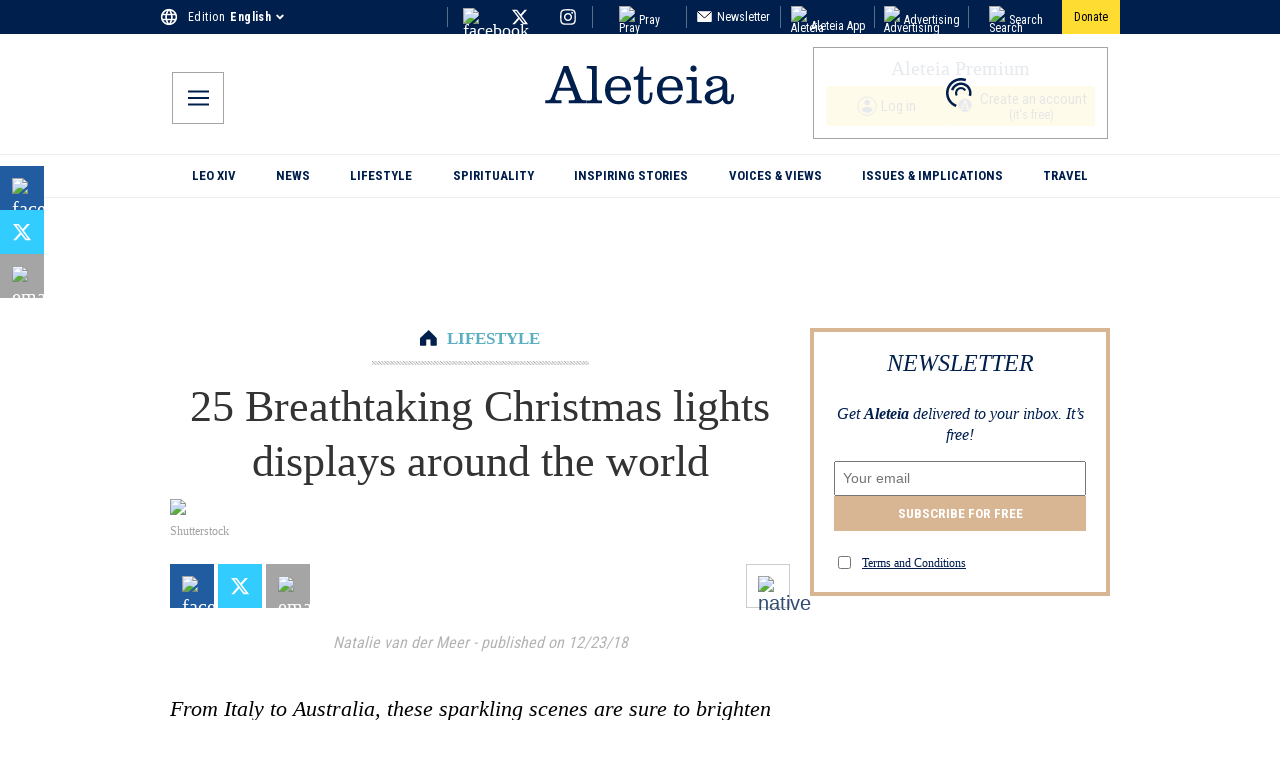

--- FILE ---
content_type: application/javascript; charset=utf-8
request_url: https://aleteia.org/_next/static/chunks/app/%5Blocale%5D/%5Byear%5D/%5Bmonth%5D/%5Bday%5D/%5Bslug%5D/layout-b68813e18f0f6a1f.js
body_size: 389
content:
(self.webpackChunk_N_E=self.webpackChunk_N_E||[]).push([[9900],{7080:e=>{e.exports={container:"MobileMenu_container__X24JH",button:"MobileMenu_button__s5n2L",sticky:"MobileMenu_sticky__WhQ7o",svg:"MobileMenu_svg__nDeTf"}},14352:e=>{e.exports={container:"TopRow_container__9oyGM",inner:"TopRow_inner__BAjyU",icon:"TopRow_icon__C1ZVf"}},14774:e=>{e.exports={container:"MainNav_container__T96E1",nav:"MainNav_nav__lvIzp",navItem:"MainNav_navItem__s2PuN",navItemLink:"MainNav_navItemLink__7GKiI",active:"MainNav_active__C4xXK"}},18955:(e,n,o)=>{"use strict";o.d(n,{c3:()=>_,kc:()=>r});var t=o(49436);function i(e,n){return(...e)=>{try{return n(...e)}catch{throw Error(void 0)}}}let _=i(0,t.c3),r=i(0,t.kc)},53480:(e,n,o)=>{Promise.resolve().then(o.bind(o,67242)),Promise.resolve().then(o.bind(o,50782)),Promise.resolve().then(o.bind(o,91200)),Promise.resolve().then(o.bind(o,70051)),Promise.resolve().then(o.t.bind(o,28528,23)),Promise.resolve().then(o.bind(o,95854)),Promise.resolve().then(o.t.bind(o,20032,23)),Promise.resolve().then(o.t.bind(o,7080,23)),Promise.resolve().then(o.bind(o,67692)),Promise.resolve().then(o.bind(o,44855)),Promise.resolve().then(o.t.bind(o,57648,23)),Promise.resolve().then(o.t.bind(o,80256,23)),Promise.resolve().then(o.bind(o,54751)),Promise.resolve().then(o.bind(o,9095)),Promise.resolve().then(o.t.bind(o,31256,23)),Promise.resolve().then(o.t.bind(o,71036,23)),Promise.resolve().then(o.t.bind(o,14774,23)),Promise.resolve().then(o.t.bind(o,75360,23)),Promise.resolve().then(o.t.bind(o,14352,23)),Promise.resolve().then(o.bind(o,46007)),Promise.resolve().then(o.bind(o,46592)),Promise.resolve().then(o.bind(o,29888)),Promise.resolve().then(o.bind(o,46022)),Promise.resolve().then(o.bind(o,73932)),Promise.resolve().then(o.bind(o,64707)),Promise.resolve().then(o.bind(o,3809))},57648:e=>{e.exports={container:"RightLinks_container__k6x_X",container_mobile_menu:"RightLinks_container_mobile_menu__B2APP",donate:"RightLinks_donate__4Tos6",right_icon:"RightLinks_right_icon__vDn52",right_icon_mobile_menu:"RightLinks_right_icon_mobile_menu__9hSwj"}},71036:e=>{e.exports={menu_overlay:"MenuModal_menu_overlay__tx8HV",close_button:"MenuModal_close_button__lOWG1",menu_wrapper:"MenuModal_menu_wrapper__wSB8v",menu_cont:"MenuModal_menu_cont__Auu_T",lang_cont:"MenuModal_lang_cont__OcSnH",icon:"MenuModal_icon__SAQDy"}},75360:e=>{e.exports={leftCta:"LeftCta_leftCta__0_gmO",iconLeftCta:"LeftCta_iconLeftCta__JRIIi"}},80256:e=>{e.exports={buttonStyles:"DonateButton_buttonStyles__ZgYXb"}}},e=>{e.O(0,[6190,8457,7387,1628,9135,3965,9436,3454,5251,2995,2530,2512,9208,5239,7969,6903,4605,8441,1255,7358],()=>e(e.s=53480)),_N_E=e.O()}]);

--- FILE ---
content_type: application/javascript; charset=utf-8
request_url: https://aleteia.org/_next/static/chunks/app/%5Blocale%5D/layout-5069908713b499b0.js
body_size: 10808
content:
(self.webpackChunk_N_E=self.webpackChunk_N_E||[]).push([[8450],{1268:(e,t,n)=>{"use strict";n.d(t,{A:()=>Q});var a=n(95155),l=n(67909),r=n(87299),i=n(50488),s=n.n(i),o=n(60547),c=n(75323),d=n.n(c),u=n(33571),p=n(16405);let g=e=>e.replace(/data-lazy-src/g,"src");var m=n(87852),f=n(66235),h=n.n(f),_=n(71131),x=n.n(_),v=n(16987),b=n.n(v);function j(e){let{content:t}=e;return(0,a.jsx)(a.Fragment,{children:t&&(0,a.jsx)("h2",{className:b().heading,dangerouslySetInnerHTML:{__html:t}})})}var w=n(12130),y=n(40831),N=n.n(y),I=n(55732),k=n(51011),L=n.n(k),E=n(43899),T=n(77896),P=n(78737),A=n.n(P),C=n(59699),S=n.n(C),B=n(97957),O=n.n(B);let M=(0,l.default)(()=>Promise.all([n.e(8457),n.e(8362)]).then(n.bind(n,58362)),{loadableGenerated:{webpack:()=>[58362]},loading:()=>(0,a.jsx)(r.A,{})}),U=(0,l.default)(()=>Promise.all([n.e(8457),n.e(8553),n.e(56)]).then(n.bind(n,30056)),{loadableGenerated:{webpack:()=>[30056]},loading:()=>(0,a.jsx)(r.A,{})}),X=(0,l.default)(()=>Promise.all([n.e(8457),n.e(2530),n.e(5236)]).then(n.bind(n,5236)),{loadableGenerated:{webpack:()=>[5236]},loading:()=>(0,a.jsx)(r.A,{})}),R=(0,l.default)(()=>Promise.all([n.e(8457),n.e(2530),n.e(9208),n.e(2824)]).then(n.bind(n,52824)),{loadableGenerated:{webpack:()=>[52824]},loading:()=>(0,a.jsx)(r.A,{})}),G=(0,l.default)(()=>Promise.all([n.e(8457),n.e(2530),n.e(1976)]).then(n.bind(n,71976)),{loadableGenerated:{webpack:()=>[71976]},loading:()=>(0,a.jsx)(r.A,{})}),z=(0,l.default)(()=>Promise.all([n.e(8457),n.e(9208),n.e(7938)]).then(n.bind(n,97938)),{loadableGenerated:{webpack:()=>[97938]},loading:()=>(0,a.jsx)(r.A,{})}),D=(0,l.default)(()=>Promise.all([n.e(8457),n.e(5709)]).then(n.bind(n,45709)),{loadableGenerated:{webpack:()=>[45709]},loading:()=>(0,a.jsx)(r.A,{})}),F=(0,l.default)(()=>Promise.all([n.e(8457),n.e(2530),n.e(9208),n.e(8332)]).then(n.bind(n,78332)),{loadableGenerated:{webpack:()=>[78332]},loading:()=>(0,a.jsx)(r.A,{})}),H=(0,l.default)(()=>n.e(4080).then(n.bind(n,4080)),{loadableGenerated:{webpack:()=>[4080]},loading:()=>(0,a.jsx)(r.A,{})}),$=(0,l.default)(()=>n.e(8537).then(n.bind(n,28537)),{loadableGenerated:{webpack:()=>[28537]},loading:()=>(0,a.jsx)(r.A,{})}),W=(0,l.default)(()=>Promise.all([n.e(7969),n.e(3164)]).then(n.bind(n,63164)),{loadableGenerated:{webpack:()=>[63164]},loading:()=>(0,a.jsx)(r.A,{})}),Y=(0,l.default)(()=>Promise.all([n.e(8457),n.e(2292)]).then(n.bind(n,42292)),{loadableGenerated:{webpack:()=>[42292]},loading:()=>(0,a.jsx)(r.A,{})}),K=(0,l.default)(()=>Promise.all([n.e(9030),n.e(8457),n.e(2530),n.e(2036),n.e(2543),n.e(5129)]).then(n.bind(n,75129)),{loadableGenerated:{webpack:()=>[75129]},loading:()=>(0,a.jsx)(r.A,{})}),J=(0,l.default)(()=>Promise.all([n.e(8457),n.e(9030),n.e(2530),n.e(688),n.e(2036),n.e(2543),n.e(345)]).then(n.bind(n,345)),{loadableGenerated:{webpack:()=>[345]},loading:()=>(0,a.jsx)(r.A,{})}),V=(0,l.default)(()=>Promise.all([n.e(8457),n.e(2530),n.e(9208),n.e(2543),n.e(7434)]).then(n.bind(n,97434)),{loadableGenerated:{webpack:()=>[97434]},loading:()=>(0,a.jsx)(r.A,{})}),q=(0,l.default)(()=>n.e(7580).then(n.bind(n,97580)),{loadableGenerated:{webpack:()=>[97580]},loading:()=>(0,a.jsx)(r.A,{})}),Z=(0,l.default)(()=>Promise.all([n.e(5016),n.e(5680)]).then(n.bind(n,5680)),{loadableGenerated:{webpack:()=>[5680]},loading:()=>(0,a.jsx)(r.A,{})}),Q={"core/buttons":function(e){let{block:{innerBlocks:t,attributes:n,style:l}}=e,r=(0,o.L)(n,l);return r.display="flex",(0,a.jsx)("div",{"aria-label":"buttons block wrapper",style:r,className:d().buttons,children:(0,a.jsx)(u.A,{blocks:t||[]})})},"core/button":$,"core/cover":Y,"core/group":function(e){let{block:{attributes:t,innerHTML:n,innerBlocks:l,style:r}}=e,i=(0,o.L)(t,r),s=(0,o.o)(t);return(0,a.jsxs)("div",{style:i,className:x().group+" block-group "+((null==s?void 0:s.value)||""),children:[l&&l.length>0&&(0,a.jsx)(u.A,{blocks:l}),(!l||0===l.length)&&n&&(0,a.jsx)(m.default,{markup:n})]})},"core/classic-editor":function(e){let{block:{innerHTML:t}}=e,n=g(t||"");return(0,a.jsx)("div",{className:"classic-editor",children:(0,p.Ay)(n)})},"core/file":M,"core/heading":j,"core/embed":U,"core/columns":function(e){let{block:{attributes:t,innerHTML:n,innerBlocks:l,style:r}}=e,i=(0,o.L)(t,r),s=(0,o.o)(t);return(0,a.jsxs)("div",{style:i,className:h().columns+" wp-block-columns "+((null==s?void 0:s.value)||""),children:[l&&l.length>0&&(0,a.jsx)(u.A,{blocks:l}),(!l||0===l.length)&&n&&(0,a.jsx)(m.default,{markup:n})]})},"core/column":function(e){let{block:{attributes:t,innerHTML:n,innerBlocks:l,style:r}}=e,i=(0,o.L)(t,r),s=(0,o.o)(t);return(0,a.jsxs)("div",{style:i,className:h().column+" wp-block-column "+((null==s?void 0:s.value)||""),children:[l&&l.length>0&&(0,a.jsx)(u.A,{blocks:l}),(!l||0===l.length)&&n&&(0,a.jsx)(m.default,{markup:n})]})},"core/image":w.default,"core/list":function(e){let{block:t,...n}=e,{innerBlocks:l}=t;if(l)return n.ordered?(0,a.jsx)("ol",{reversed:n.reversed,start:n.start,children:(0,a.jsx)(u.A,{blocks:l})}):(0,a.jsx)("ul",{children:(0,a.jsx)(u.A,{blocks:l})})},"core/list-item":function(e){let{block:t}=e,{innerHTML:n=""}=t;return(0,a.jsx)("div",{dangerouslySetInnerHTML:{__html:n||""}})},"core/html":function(e){let{block:{innerHTML:t}}=e;return(0,a.jsx)(m.default,{markup:t||""})},"core/paragraph":function(e){let t,n,{block:{innerHTML:l,attributes:r,style:i}}=e,s=(0,o.L)(r,i),c=(0,o.o)(r),d="none"===s.textDecoration?L().isTextDecorationNone:"",u=null==r?void 0:r.find(e=>(null==e?void 0:e.name)==="style");if("string"==typeof(null==u?void 0:u.value)){let{elements:e}=JSON.parse(null==u?void 0:u.value);if(null==e?void 0:e.link){var p;let a=e.link.color,l=e.link[":hover"];t=(0,E.$x)(null==a?void 0:a.text),n=(0,E.$x)(null==l||null==(p=l.color)?void 0:p.text)}}let g=u?"wp-elements-"+(0,I.md5)(String(u.value)):"";return(0,a.jsxs)(a.Fragment,{children:[(t||n)&&(0,a.jsx)("style",{children:"\n          .".concat(g," a{\n            color: ").concat(t,";\n          }\n          .").concat(g," a:hover{\n            color: ").concat(n,";\n          }\n        ")}),(0,a.jsx)("div",{style:s,className:(null==c?void 0:c.value)+" "+d+" "+g||"",dangerouslySetInnerHTML:{__html:l||""}})]})},"core/quote":T.default,"core/separator":function(e){let{backgroundColor:t,className:n,style:l={}}=e,r=n||"";return t&&(l.height="1px",l.border="none"),"is-style-dots"===n&&(r=S().isStyleDots),(0,a.jsx)("hr",{style:l,className:r})},"core/shortcode":function(e){var t;let n=g((null==e||null==(t=e.block)?void 0:t.innerHTML)||"");return(0,a.jsx)(a.Fragment,{children:n&&(0,a.jsx)(m.default,{markup:n})})},"core/spacer":function(e){let{height:t}=e,n=(0,o.o)(e.block.attributes);return(0,a.jsx)("div",{className:(null==n?void 0:n.value)||"","aria-label":"block-spacer","aria-hidden":"true",style:{height:t||"100px"}})},"core/social-links":Z,"core/table":function(e){let{block:t,style:n}=e,{innerHTML:l}=t;return(0,a.jsx)("table",{style:n,cellPadding:0,cellSpacing:0,dangerouslySetInnerHTML:{__html:l||""}})},"aleteia/blockquote":function(e){return e.content?(0,a.jsx)("blockquote",{className:s().container,children:(0,a.jsx)("span",{className:s().text,children:(0,a.jsx)("p",{className:s().par,children:e.content})})}):null},"aleteia/donorbox":W,"aleteia/heading3":j,"aleteia/infoblock":function(e){let{content:t,title:n}=e;return(0,a.jsx)("div",{className:N().wrapper,children:(0,a.jsxs)("div",{className:N().text,children:[(0,a.jsx)("p",{className:N().title,children:n}),(0,a.jsx)("div",{dangerouslySetInnerHTML:{__html:t||""}})]})})},"aleteia/read-also":X,"aleteia/rich-list":function(e){let{index:t,text:n}=e;return""===t&&""===n?null:(0,a.jsxs)("h2",{className:A().wrapper,children:[t&&""!==t&&(0,a.jsx)("span",{className:A().span,children:t}),n&&""!==n&&(0,a.jsx)("strong",{className:A().strong,children:n})]})},"aleteia/sendgrid-subscribe":R,"aleteia/contact-form":G,"aleteia/slideshow":F,"aleteia/sharebar":z,"aleteia/prayer-corner":K,"aleteia/prayers-section":J,"aleteia/accordion":D,"aleteia/tag-corner":V,"aleteia/subtitle":function(e){let{subheading:t}=e;return""!==t?(0,a.jsx)("span",{"aria-label":"post subtitle",className:O().subheading,children:t}):null},"jetpack/pinterest":H,"aleteia/ios-only":q}},7995:(e,t,n)=>{"use strict";n.d(t,{default:()=>g});var a=n(95155),l=n(3472),r=n.n(l),i=n(12115),s=n(71697),o=n(40511),c=n(61056),d=n.n(c),u=n(1268),p=n(73682);function g(e){var t,n;let{data:l,slug:c}=e,g=(0,o.K)(),m=(0,o.C)(),{backdrop:f,closeBtn:h,iconClose:_,popupInner:x,popup:v}=d(),b="aleteia_popup_".concat(c),j=void 0!==m(b),[w,y]=(0,i.useState)(!j),N=null==l||null==(n=l.popupCampaign)||null==(t=n.aleteiaPopups)?void 0:t.nodes,[I,k]=(0,i.useState)();return((0,i.useEffect)(()=>{var e,t,n;k(null!=(n=null==(t=r()(N))||null==(e=t.contentBlocks)?void 0:e.blocks)?n:null)},[N]),I&&w)?m("lent2025")?null:(0,a.jsx)("div",{className:f,children:(0,a.jsx)("div",{className:v,children:(0,a.jsxs)("div",{className:x,children:[(0,a.jsx)("div",{"data-testid":"aleteia-popup-close-btn",className:h,onClick:()=>{g(b,"true",1),y(!1)},children:(0,a.jsx)(p.A,{className:_})}),(0,a.jsx)("div",{className:d().textWrapper,children:null==I?void 0:I.map((e,t)=>{if(!e||!e.name)return null;let n=(0,s.b)(e.attributes||[]),l=u.A[e.name];return l?(0,a.jsx)(i.Fragment,{children:(0,a.jsx)(l,{block:e,...n})},"block-".concat(t)):null})})]})})}):null}},12130:(e,t,n)=>{"use strict";n.d(t,{default:()=>c});var a=n(95155),l=n(73229),r=n(46007),i=n(60547),s=n(83777),o=n.n(s);function c(e){var t;let{src:n,alt:s,width:c,height:d,credits_link:u,credits_copyright:p,caption:g,block:m}=e,{attributes:f,style:h}=m,_=(0,i.L)(f,h,m.name),x=(0,i.o)(f),v=null==m||null==(t=m.innerHTML)?void 0:t.match(/<a\s+[^>]*href\s*=\s*['"]([^'"]+)['"][^>]*>/i),b=!!v&&v[1],j="false"===n||!Number(c)||!Number(d);if(j&&!(null==m?void 0:m.innerHTML))return null;if(j&&(null==m?void 0:m.innerHTML))return(0,a.jsx)("div",{className:(null==x?void 0:x.value)||o().imageCont,style:_,dangerouslySetInnerHTML:{__html:null==m?void 0:m.innerHTML}});let w=(0,a.jsx)(a.Fragment,{children:n&&(0,a.jsxs)("figure",{className:o().figure,children:[(0,a.jsx)(r.default,{fill:!c||!d,width:c,height:d,sizes:"",srcset:"",alt:s||"",src:n,className:o().image}),g&&"null"!==g&&(0,a.jsx)("figcaption",{"aria-label":g,className:o().figcaption,children:g}),(0,a.jsxs)("div",{className:o().copyright,children:[u&&(0,a.jsx)(l.N,{className:o().copyright_link,href:u,prefetch:!1,children:p}),!u&&p]})]})});return(0,a.jsx)("div",{className:(null==x?void 0:x.value)||o().imageCont,style:_,children:b?(0,a.jsx)(l.N,{href:b,children:w}):w})}},15859:()=>{},16987:e=>{e.exports={heading:"Heading_heading__PlVsb"}},18535:()=>{},32616:e=>{e.exports={common:"Preload_common__YAx3R",fallback:"Preload_fallback__v5MOF"}},33162:(e,t,n)=>{"use strict";n.d(t,{A:()=>l});var a=n(95155);n(12115);let l=e=>{let{className:t="",title:n=""}=e;return(0,a.jsxs)("svg",{className:t,version:"1.1",id:"L7",xmlns:"http://www.w3.org/2000/svg",x:"0px",y:"0px",viewBox:"0 0 100 100",enableBackground:"new 0 0 100 100",children:[(0,a.jsx)("title",{children:n}),(0,a.jsx)("path",{fill:"#001f4d",d:"M31.6,3.5C5.9,13.6-6.6,42.7,3.5,68.4c10.1,25.7,39.2,38.3,64.9,28.1l-3.1-7.9c-21.3,8.4-45.4-2-53.8-23.3 c-8.4-21.3,2-45.4,23.3-53.8L31.6,3.5z",children:(0,a.jsx)("animateTransform",{attributeName:"transform",attributeType:"XML",type:"rotate",dur:"2s",from:"0 50 50",to:"360 50 50",repeatCount:"indefinite"})}),(0,a.jsx)("path",{fill:"#001f4d",d:"M42.3,39.6c5.7-4.3,13.9-3.1,18.1,2.7c4.3,5.7,3.1,13.9-2.7,18.1l4.1,5.5c8.8-6.5,10.6-19,4.1-27.7 c-6.5-8.8-19-10.6-27.7-4.1L42.3,39.6z",children:(0,a.jsx)("animateTransform",{attributeName:"transform",attributeType:"XML",type:"rotate",dur:"1s",from:"0 50 50",to:"-360 50 50",repeatCount:"indefinite"})}),(0,a.jsx)("path",{fill:"#001f4d",d:"M82,35.7C74.1,18,53.4,10.1,35.7,18S10.1,46.6,18,64.3l7.6-3.4c-6-13.5,0-29.3,13.5-35.3s29.3,0,35.3,13.5 L82,35.7z",children:(0,a.jsx)("animateTransform",{attributeName:"transform",attributeType:"XML",type:"rotate",dur:"2s",from:"0 50 50",to:"360 50 50",repeatCount:"indefinite"})})]})}},33198:(e,t,n)=>{"use strict";n.d(t,{h:()=>_,A:()=>x});var a=n(95155),l=n(78411),r=n.n(l),i=n(12115),s=n(12553),o=n(19708),c=n(52078),d=n(43850);let u={apiKey:d._.NEXT_PUBLIC_FIREBASE_API_KEY,authDomain:"aleteia-subscriptions.firebaseapp.com",projectId:d._.NEXT_PUBLIC_FIREBASE_PROJECT},p=(0,c.Wp)(u),g=(0,o.aU)(p),m=(0,s.xI)(p);var f=n(95704);let h=(0,i.createContext)({}),_=e=>{let{children:t}=e,[n,l]=(0,i.useState)(null),[c,d]=(0,i.useState)(""),[u]=(0,i.useState)(!0),[p,_]=(0,i.useState)(!1);(0,i.useEffect)(()=>{let e=(0,s.hg)(m,async e=>{if(e){let{uid:t,email:n}=e,a=await (0,o.x7)((0,o.H9)(g,"users",t));l({uid:t,...await a.data(),idToken:(await (0,s.yx)(e)).token}),n&&d(n)}else l(null);_(!0)});return()=>e()},[]);let x=async e=>{try{let t=await (0,s.eJ)(m,e.email,e.password);if(!t)return{success:!1,details:{}};await (0,o.BN)((0,o.H9)(g,"users",t.user.uid),{...r()(e,"password")})}catch(e){throw e}},v=async(e,t)=>{try{await (0,o.BN)((0,o.H9)(g,"users",t),{...r()(e,"password","email")})}catch(e){throw e}},b=async e=>{try{await (0,s.J1)(m,e)}catch(e){throw e}},j=async e=>{try{return await (0,s.RE)(m,e)}catch(e){throw e}},w=async e=>{try{let t=s.IX.credential(e.email,e.password),{currentUser:n}=m;n&&(await (0,s.kZ)(n,t),await (0,s.f3)(n,e.new_password))}catch(e){throw e}},y=async e=>{let t=s.IX.credential(e.email,e.password);try{let{currentUser:n}=m;n&&(await (0,s.kZ)(n,t),await (0,s.Ww)(n,e.new_email))}catch(e){throw e}},N=async()=>(l(null),await (0,s.CI)(m)),I=async(e,t,n)=>{(0,s.R4)(m,e,n).then(()=>((0,s.x9)(m,t,n),!0)).catch(e=>Error("Error resetting password: "+e.message))};return(0,a.jsx)(h.Provider,{value:{user:n,email:c,hasFetched:p,register:x,update:v,updateUserPassword:w,updateUserEmail:y,resetPassword:I,login:(e,t)=>(0,s.x9)(m,e,t),logout:N,passwordUserReset:b,verifyPasswordCode:j},children:f.env.CI&&u?null:t})},x=()=>(0,i.useContext)(h)},33571:(e,t,n)=>{"use strict";n.d(t,{A:()=>s});var a=n(95155),l=n(12115),r=n(71697),i=n(1268);function s(e){let{blocks:t}=e;if(!t)return null;let n={...i.A};return(0,a.jsx)(l.Fragment,{children:t.map((e,t)=>{let l=(0,r.b)((null==e?void 0:e.attributes)||[]);if(!(null==e?void 0:e.name))return null;let i=n[e.name];return i?(0,a.jsx)(i,{block:e,...l},"".concat(e.name,"-").concat(t)):null})})}},38955:(e,t,n)=>{Promise.resolve().then(n.bind(n,48839)),Promise.resolve().then(n.bind(n,7995)),Promise.resolve().then(n.bind(n,92733)),Promise.resolve().then(n.bind(n,89162)),Promise.resolve().then(n.bind(n,3809)),Promise.resolve().then(n.t.bind(n,41402,23)),Promise.resolve().then(n.t.bind(n,15859,23)),Promise.resolve().then(n.t.bind(n,83255,23))},40511:(e,t,n)=>{"use strict";function a(){return e=>{let t=e+"=",n=decodeURIComponent(window.document.cookie).split(";");for(let e=0;e<n.length;e++){let a=n[e];for(;" "===a.charAt(0);)a=a.substring(1);if(0===a.indexOf(t))return a.substring(t.length,a.length)}}}function l(){return(e,t,n,a)=>{let l=new Date;l.setTime(l.getTime()+24*n*36e5);let r=e+"="+t+";expires="+l.toUTCString();a?window.document.cookie=r+"; path=/; domain="+a+";  Secure; SameSite=None":window.document.cookie=r+";path=/"}}n.d(t,{C:()=>a,K:()=>l})},40831:e=>{e.exports={wrapper:"InfoBlock_wrapper__0jI2Z",text:"InfoBlock_text__zTQ8T",title:"InfoBlock_title__R643b"}},43850:(e,t,n)=>{"use strict";n.d(t,{_:()=>s});var a=n(28107),l=n(73132),r=n(5440),i=n(95704);let s=(0,l.w)({server:{REVALIDATION_SECRET:r.z.string().min(10),REDIRECTS_UPDATE_SECRET_KEY:r.z.string().min(10),SENTRY_AUTH_TOKEN:r.z.string(),KV_REST_API_URL:r.z.string().url(),KV_REST_API_TOKEN:r.z.string().min(10)},client:{NEXT_PUBLIC_LOG_LEVEL:r.z.preprocess(e=>String(e).toLowerCase(),r.z.enum(["fatal","error","warn","info","debug","trace"])).default("info"),NEXT_PUBLIC_ALGOLIA_APPID:r.z.string(),NEXT_PUBLIC_ALGOLIA_APIKEY:r.z.string(),NEXT_PUBLIC_FB_PIXEL_ID:r.z.string().regex(/^\d+$/),NEXT_PUBLIC_DAILYMOTION_URL:r.z.string().url().regex(/dailymotion/),NEXT_PUBLIC_FIREBASE_PROJECT:r.z.enum(["aleteia-subscriptions","aleteia-subscriptions-prod","dummy-project"]),NEXT_PUBLIC_FIREBASE_API_KEY:r.z.string(),NEXT_PUBLIC_GTM_CONTAINER_ID:r.z.string().regex(/^GTM-[A-Z0-9]+$/),NEXT_PUBLIC_NEW_GTM_CONTAINER_ID:r.z.string().regex(/^GTM-[A-Z0-9]+$/),NEXT_PUBLIC_NL_ENDPOINT:r.z.string().url().transform(e=>e.replace(/\/$/,"")),NEXT_PUBLIC_NO_FOLLOW:r.z.any().default(!0).transform(e=>"false"!==e),NEXT_PUBLIC_SENTRY_DSN:r.z.string().url().regex(/sentry\.io/),NEXT_PUBLIC_SENTRY_ENV:r.z.enum(["production","staging","preview","local"]),NEXT_PUBLIC_ENV:r.z.enum(["production","preprod","develop"]).default("preprod")},experimental__runtimeEnv:{NEXT_PUBLIC_LOG_LEVEL:i.env.NEXT_PUBLIC_LOG_LEVEL,NEXT_PUBLIC_ALGOLIA_APPID:"5IJS6GE2A6",NEXT_PUBLIC_ALGOLIA_APIKEY:"caff1729b7b2f5864737b2f4c593a84c",NEXT_PUBLIC_DAILYMOTION_URL:"https://geo.dailymotion.com/player/xh1yp.js",NEXT_PUBLIC_FB_PIXEL_ID:"633505014457306",NEXT_PUBLIC_FIREBASE_PROJECT:"aleteia-subscriptions-prod",NEXT_PUBLIC_FIREBASE_API_KEY:"AIzaSyCgYXJXTsk7sgOtBUZBvslUMsFIJ5j2WPs",NEXT_PUBLIC_NL_ENDPOINT:"https://reports.aleteia.org/",NEXT_PUBLIC_GTM_CONTAINER_ID:"GTM-5897WKT",NEXT_PUBLIC_NEW_GTM_CONTAINER_ID:"GTM-P39V2PT6",NEXT_PUBLIC_NO_FOLLOW:"false",NEXT_PUBLIC_SENTRY_DSN:"https://5931115d86b756109a8114ef8f94775f@o4507017654108160.ingest.us.sentry.io/4507056574431232",NEXT_PUBLIC_SENTRY_ENV:"production",NEXT_PUBLIC_ENV:"production"},emptyStringAsUndefined:!0,extends:[(0,a.II)()]})},43899:(e,t,n)=>{"use strict";n.d(t,{$x:()=>a,H0:()=>l,Ln:()=>r});let a=e=>e&&String(e).includes("var:")?"var(--wp--"+e.replace("var:","").split("|").join("--")+")":e,l=e=>!e||e.includes("#")?e:e.includes("var:")?"var(--wp--"+e.replace("var:","").split("|").join("--")+")":"var(--wp--preset--color--".concat(e,")"),r=e=>{switch(e){case"top":return"flex-start";case"bottom":return"flex-end";case"spaceBetween":return"space-between";default:return e}}},46007:(e,t,n)=>{"use strict";n.r(t),n.d(t,{default:()=>r});var a=n(95155),l=n(15239);function r(e){var t;let{fixed:n,originalHeight:r,originalWidth:i,...s}=e,o=e.height||r,c=e.width||i,d=Number(o)/Number(c);delete s.srcset;let u=e.src.includes("/wp-content/uploads/")||e.src.includes("/wp-content/themes/"),p=null!=(t=e.loading)?t:e.priority?"eager":"lazy";if(!u||n){let{priority:t,fetchPriority:n,alt:l,...r}=s;return(0,a.jsx)("img",{alt:l,srcSet:e.srcSet,...r,loading:p,height:o,width:c,fetchPriority:n})}return(0,a.jsx)(l.default,{quality:75,loader:function(e){let{src:t,width:n,quality:a}=e,l=Math.floor(n*d);return l?"".concat(t,"?resize=").concat(n,",").concat(l,"&q=").concat(a):"".concat(t,"?&w=").concat(n,"&q=").concat(a)},...s,height:o,width:c})}},48839:(e,t,n)=>{"use strict";n.d(t,{default:()=>u});var a=n(95155),l=n(31461),r=n(99776),i=n(38217),s=n(3809),o=n(12115),c=n(33198),d=n(67048);function u(e){let{children:t,ads:n,inreadConfigs:u,stats:p,auth:g,locale:m,messages:f}=e,[h]=(0,o.useState)(()=>new l.E({defaultOptions:{queries:{refetchOnWindowFocus:!1}}}));return(0,a.jsx)(s.default,{timeZone:"Europe/Paris",locale:m,messages:f,children:(0,a.jsxs)(r.QueryClientProvider,{client:h,children:[(0,a.jsx)(i.E,{initialIsOpen:!1}),(0,a.jsx)(d.Ay,{auth:g,inreadConfigs:u,ads:n,stats:p,children:(0,a.jsx)(c.h,{children:t})})]})})}},50488:e=>{e.exports={container:"Blockquote_container__x7EGt",text:"Blockquote_text__5DB6X",par:"Blockquote_par__J3vJP"}},51011:e=>{e.exports={isTextDecorationNone:"Paragraph_isTextDecorationNone__c_Hcw"}},59699:e=>{e.exports={isStyleDots:"Separator_isStyleDots__CkaU5"}},60547:(e,t,n)=>{"use strict";n.d(t,{L:()=>i,o:()=>s});var a=n(29575),l=n.n(a),r=n(43899);function i(e,t,n){let a,i=null==e?void 0:e.find(e=>(null==e?void 0:e.name)==="textAlign"),s=null==e?void 0:e.find(e=>(null==e?void 0:e.name)==="borderColor"),o=null==e?void 0:e.find(e=>(null==e?void 0:e.name)==="align"),c=null==e?void 0:e.find(e=>(null==e?void 0:e.name)==="width"),d=null==e?void 0:e.find(e=>(null==e?void 0:e.name)==="layout"),u=null==e?void 0:e.find(e=>(null==e?void 0:e.name)==="fontSize"),p=null==e?void 0:e.find(e=>(null==e?void 0:e.name)==="style"),g=null==e?void 0:e.find(e=>(null==e?void 0:e.name)==="isStackedOnMobile"),m=null==e?void 0:e.find(e=>(null==e?void 0:e.name)==="minHeight"),f=null==e?void 0:e.find(e=>(null==e?void 0:e.name)==="minHeightUnit"),h={...t};if(s&&(h.borderColor=(0,r.H0)(String(null==s?void 0:s.value))),c&&(h.width=String(c.value),h.flexBasis=String(c.value)),m&&f&&(h.height=String(null==m?void 0:m.value)+String(null==f?void 0:f.value)),(null==t?void 0:t.verticalAlignment)&&(h.verticalAlign=(0,r.Ln)(t.verticalAlignment),l()(t,"verticalAlignment")),g&&"false"===g.value?h.flexWrap="nowrap":h.flexWrap="wrap",o&&("full"===o.value?h.maxWidth="100%":"core/image"===n&&o.value?h.justifyContent=o.value:o.value&&(h.textAlign=o.value)),i&&(h.textAlign=i.value),u&&(h.fontSize="var(--wp--preset--font-size--"+u.value+")"),d&&("flex"===(a=JSON.parse(String(d.value))).type&&(h.display="flex"),a.contentSize&&(h.maxWidth=(0,r.$x)(a.contentSize)),a.flexWrap&&(h.flexWrap=a.flexWrap),"vertical"===a.orientation&&(h.flexDirection="column"),a.justifyContent&&(h.justifyContent=a.justifyContent),a.verticalAlignment&&(h.justifyContent=(0,r.Ln)(a.verticalAlignment))),p&&"object"==typeof p&&"string"==typeof(null==p?void 0:p.value)){let{spacing:e,layout:t,color:n,elements:l,typography:i,border:s,background:o}=JSON.parse(null==p?void 0:p.value);if(o&&(null==o?void 0:o.backgroundImage)){let{backgroundImage:e,backgroundSize:t,backgroundPosition:n}=o;if(e){let{url:t}=e;h.backgroundImage="url(".concat(t,")")}t&&(h.backgroundSize=t),n&&(h.backgroundPosition=n)}if(n&&(h.backgroundColor=n.background),l&&l.link&&l.link.color&&l.link.color.text&&(h.color=(0,r.$x)(l.link.color.text)),i&&i.lineHeight&&(h.lineHeight=(0,r.$x)(i.lineHeight)),s&&(s.color&&(h.borderColor=(0,r.$x)(s.color)),s.width&&(h.borderWidth=(0,r.$x)(s.width)),s.style&&(h.borderStyle=(0,r.$x)(s.style)),s.radius&&(h.borderRadius=(0,r.$x)(s.radius))),t){let{selfStretch:e,flexSize:n}=t;"fixed"===e&&(h.flexBasis=n,a&&"vertical"===a.orientation?(h.height=n,h.minHeight=n):(h.width=n,h.minWidth=n)),"fill"===e&&(h.flexGrow=1)}if(e){let{blockGap:t,margin:n,padding:a}=e;if(t)if("object"==typeof t){let{top:e,left:n}=t;e&&(h.rowGap=(0,r.$x)(e)),n&&(h.columnGap=(0,r.$x)(n))}else h.gap=(0,r.$x)(t);if(n){let{top:e,bottom:t,left:a,right:l}=n;e&&(h.marginTop=(0,r.$x)(e)),t&&(h.marginBottom=(0,r.$x)(t)),a&&(h.marginLeft=(0,r.$x)(a)),l&&(h.marginRight=(0,r.$x)(l))}if(a){let{top:e,bottom:t,left:n,right:l}=a;e&&(h.paddingTop=(0,r.$x)(e)),t&&(h.paddingBottom=(0,r.$x)(t)),n&&(h.paddingLeft=(0,r.$x)(n)),l&&(h.paddingRight=(0,r.$x)(l))}}}return h}function s(e){var t;let n=null==e||null==(t=e.find(e=>(null==e?void 0:e.name)==="className"))?void 0:t.value,a=null==e?void 0:e.find(e=>(null==e?void 0:e.name)==="layout"),l=null==e?void 0:e.find(e=>(null==e?void 0:e.name)==="fontFamily"),r=null==e?void 0:e.find(e=>(null==e?void 0:e.name)==="isStackedOnMobile"),i=n?n+" ":"";if(a){let e=JSON.parse(String(a.value));"constrained"===e.type&&(i+="is-layout-constrained "),"left"===e.justifyContent&&(i+="justify-content-start "),"center"===e.justifyContent&&(i+="justify-content-center "),"right"===e.justifyContent&&(i+="justify-content-end ")}return l&&(i+="has-".concat(l.value,"-font-family ")),r&&"false"===r.value&&(i+="is-not-stacked-on-mobile "),{value:i}}},61056:e=>{e.exports={backdrop:"Popup_backdrop__X29up",popup:"Popup_popup__ARhYJ",popupInner:"Popup_popupInner__pnMxM",textWrapper:"Popup_textWrapper__DwYje",iconClose:"Popup_iconClose__J3AQQ",closeBtn:"Popup_closeBtn__aPzQU"}},66235:()=>{},67048:(e,t,n)=>{"use strict";n.d(t,{Ay:()=>d,LZ:()=>s,WT:()=>c,Y9:()=>i,aw:()=>o});var a=n(95155),l=n(12115);let r=(0,l.createContext)({}),i=()=>{let{ads:e}=(0,l.useContext)(r);return e},s=()=>{let{stats:e}=(0,l.useContext)(r);return e},o=()=>{let{auth:e}=(0,l.useContext)(r);return e},c=e=>{let{nl_lists:t}=o()||{},n=null!=t?t:[];return{lists:n,listConfig:n.find(t=>t.id===e)}};function d(e){let{children:t,ads:n,stats:l,auth:i,inreadConfigs:s}=e;return(0,a.jsx)(r.Provider,{value:{ads:n,stats:l,inreadConfigs:s,auth:i},children:t})}},71131:e=>{e.exports={group:"Group_group__SYic3"}},71697:(e,t,n)=>{"use strict";function a(e){return e.reduce((e,t)=>{let{name:n,value:a}=t;return n&&a&&"style"!==n?Object.assign(e,{[n]:a}):e},{})}n.d(t,{b:()=>a})},73229:(e,t,n)=>{"use strict";n.d(t,{N:()=>i});var a=n(55251),l=n(95704);let r=window.location.hostname.includes(".vercel.app")||"preview"===l.env.VERCEL_ENV,{Link:i}=(0,a.A)({locales:["en","it","fr","pl","pt","es","si"],defaultLocale:"en",localePrefix:r?"as-needed":"never"})},73682:(e,t,n)=>{"use strict";n.d(t,{A:()=>l});var a=n(95155);n(12115);let l=e=>{let{className:t=""}=e;return(0,a.jsx)("svg",{className:t,"aria-hidden":"true",focusable:"false",role:"img",xmlns:"http://www.w3.org/2000/svg",viewBox:"0 0 352 512",children:(0,a.jsx)("path",{fill:"currentColor",d:"M242.72 256l100.07-100.07c12.28-12.28 12.28-32.19 0-44.48l-22.24-22.24c-12.28-12.28-32.19-12.28-44.48 0L176 189.28 75.93 89.21c-12.28-12.28-32.19-12.28-44.48 0L9.21 111.45c-12.28 12.28-12.28 32.19 0 44.48L109.28 256 9.21 356.07c-12.28 12.28-12.28 32.19 0 44.48l22.24 22.24c12.28 12.28 32.2 12.28 44.48 0L176 322.72l100.07 100.07c12.28 12.28 32.2 12.28 44.48 0l22.24-22.24c12.28-12.28 12.28-32.19 0-44.48L242.72 256z"})})}},75323:e=>{e.exports={buttons:"Buttons_buttons__0oejv",button:"Buttons_button__Ex6I4",isStyleOutline:"Buttons_isStyleOutline__rjFyn"}},76012:(e,t,n)=>{"use strict";n.d(t,{default:()=>i});var a=n(95155),l=n(68321),r=n(43850);let i=()=>{let e=r._.NEXT_PUBLIC_GTM_CONTAINER_ID;return(0,a.jsxs)(a.Fragment,{children:[(0,a.jsx)(l.default,{id:"gtm-embed",strategy:"afterInteractive",children:"(function(w,d,s,l,i){w[l]=w[l]||[];w[l].push({'gtm.start':\nnew Date().getTime(),event:'gtm.js'});var f=d.getElementsByTagName(s)[0],\nj=d.createElement(s),dl=l!='dataLayer'?'&l='+l:'';j.async=true;j.src=\n'https://sst.aleteia.org/jhbx8ipr85y3s50.js?awl='+i.replace(/^GTM-/, '')+dl;f.parentNode.insertBefore(j,f);\n})(window,document,'script','dataLayer','".concat(e,"');")}),(0,a.jsx)("noscript",{children:(0,a.jsx)("iframe",{title:"gtm-noscript",src:"https://sst.aleteia.org/ns.html?id=".concat(e),height:"0",width:"0",style:{display:"none",visibility:"hidden"}})})]})}},76274:()=>{},77896:(e,t,n)=>{"use strict";n.d(t,{default:()=>c});var a=n(95155),l=n(67909),r=n(33571),i=n(98303),s=n.n(i);let o=(0,l.default)(()=>Promise.resolve().then(n.bind(n,87852)),{loadableGenerated:{webpack:()=>[87852]},ssr:!1});function c(e){let{innerBlocks:t,innerContent:n,innerHTML:l}=e.block;return(0,a.jsxs)("blockquote",{className:s().container,children:[t&&t.length>0&&(0,a.jsx)(r.A,{blocks:e.block.innerBlocks}),n&&(0,a.jsx)(o,{markup:n.pop()||""}),!n&&(null==t?void 0:t.length)===0&&l&&(0,a.jsx)(o,{markup:l||""})]})}},78737:e=>{e.exports={wrapper:"RichList_wrapper__l0kVU",span:"RichList_span__xW7lF",strong:"RichList_strong__koiGs"}},83777:e=>{e.exports={imageCont:"ImageBlock_imageCont__NMVgU",figure:"ImageBlock_figure__x1S9e",figcaption:"ImageBlock_figcaption__FFRgM",image:"ImageBlock_image__Y5gng",copyright_link:"ImageBlock_copyright_link__r9XV5",copyright:"ImageBlock_copyright__mSdmK",caption:"ImageBlock_caption__hcxbq",icon:"ImageBlock_icon__eeooK"}},87299:(e,t,n)=>{"use strict";n.d(t,{A:()=>s});var a=n(95155),l=n(32616),r=n.n(l),i=n(33162);function s(e){let{className:t,title:n=""}=e;return(0,a.jsx)("div",{className:"".concat(t," ").concat(r().common),children:(0,a.jsx)(i.A,{title:n})})}},87852:(e,t,n)=>{"use strict";n.r(t),n.d(t,{default:()=>l});var a=n(95155);function l(e){let{markup:t}=e;return(0,a.jsx)("div",{dangerouslySetInnerHTML:{__html:t}})}},89162:(e,t,n)=>{"use strict";n.d(t,{default:()=>c});var a=n(95155),l=n(87670),r=n(15639),i=n(68321),s=n(49436),o=n(75660);function c(e){let{conf:t}=e,n=(0,s.Ym)(),{appid:c,prompt_delay:d}=t||{};return(0,r.A)(()=>{d&&o.A.Slidedown.promptPush()},1e3*d),(0,l.A)(()=>{o.A.init({appId:c}),o.A.User.addTag("edition",n),o.A.Notifications.permission||o.A.Notifications.requestPermission()}),(0,a.jsx)(i.default,{id:"onesignal-io-script",src:"//cdn.onesignal.com/sdks/web/v16/OneSignalSDK.page.js",defer:!0,strategy:"lazyOnload"})}},92733:(e,t,n)=>{"use strict";n.d(t,{CsScripts:()=>_});var a=n(95155),l=n(49436),r=n(68321);n(12115);let i=()=>(0,a.jsxs)(a.Fragment,{children:[(0,a.jsx)(r.default,{id:"gpt-script",src:"https://securepubads.g.doubleclick.net/tag/js/gpt.js",strategy:"afterInteractive"}),(0,a.jsx)(r.default,{id:"gpt-init",strategy:"afterInteractive",dangerouslySetInnerHTML:{__html:"\n        window.googletag = window.googletag || { cmd: [] };\n        window.googletag.cmd.push(function() {\n          googletag.pubads().disableInitialLoad();\n          googletag.pubads().enableLazyLoad({\n            fetchMarginPercent: 50,\n            renderMarginPercent: 50,\n            mobileScaling: 1.0\n          });\n          googletag.pubads().enableSingleRequest();\n          googletag.enableServices();\n        });\n      "}})]});var s=n(76012),o=n(67048);function c(){let e=(0,o.LZ)(),t="https://cdn.onthe.io/io.js/".concat(null==e?void 0:e.ontheio_id);return(0,a.jsx)(r.default,{src:t,id:"onthe-io-script",strategy:"lazyOnload"})}var d=n(18955);let u=()=>{let e=(0,d.c3)()("sirdata.sirdata_id");return(0,a.jsxs)(a.Fragment,{children:[(0,a.jsx)(r.default,{id:"sirdata-stub","data-cfasync":!1,src:"https://cache.consentframework.com/js/pa/28736/c/"+e+"/stub",referrerPolicy:"unsafe-url",charSet:"utf-8",type:"text/javascript",strategy:"afterInteractive"}),(0,a.jsx)(r.default,{id:"sirdata-cmp","data-cfasync":!1,src:"https://choices.consentframework.com/js/pa/28736/c/"+e+"/cmp",referrerPolicy:"unsafe-url",charSet:"utf-8",type:"text/javascript",async:!0})]})},p={fr:"5feb6054d40d5d55d157a4a5",en:"687e3ccd46f49616514009d2",es:"687e3c5346f49616514009d0",pl:"68ee162b53cb270001d85a41",pt:"68ee13a553cb270001d790b5",si:"68ee193c53cb270001d95252"};function g(){let e=(0,l.Ym)();return(0,a.jsxs)(a.Fragment,{children:[(0,a.jsx)(r.default,{id:"BeOpSDK",strategy:"lazyOnload",dangerouslySetInnerHTML:{__html:'window.beOpAsyncInit = function () {\n          BeOpSDK.init({\n            account: "'.concat(p[e.toLowerCase()],'",\n          });\n          BeOpSDK.watch();\n        };')}}),(0,a.jsx)(r.default,{src:"https://widget.collectiveaudience.co/sdk.js",strategy:"lazyOnload"})]})}let m=()=>{let e="GTM-PMMM2T4C";return(0,a.jsxs)(a.Fragment,{children:[(0,a.jsx)(r.default,{id:"gtm-embed-2",strategy:"afterInteractive",children:"(function(w,d,s,l,i){w[l]=w[l]||[];w[l].push({'gtm.start': new Date().getTime(),event:'gtm.js'});var f=d.getElementsByTagName(s)[0], j=d.createElement(s),dl=l!='dataLayer'?'&l='+l:'';j.async=true;j.src= 'https://www.googletagmanager.com/gtm.js?id='+i+dl;f.parentNode.insertBefore(j,f); })(window,document,'script','dataLayer','".concat(e,"');")}),(0,a.jsx)("iframe",{src:"https://www.googletagmanager.com/ns.html?id=".concat(e),height:"0",width:"0",style:{display:"none",visibility:"hidden"}})]})},f=()=>(0,a.jsx)(a.Fragment,{children:(0,a.jsx)(r.default,{id:"iprom-ads",dangerouslySetInnerHTML:{__html:'\n          (function(a,g,b,c){a[c]=a[c]||function(){\n              "undefined"!==typeof a.ipromNS&&a.ipromNS.execute?a.ipromNS.execute(arguments):(a[c].q=a[c].q||[]).push(arguments)};\n              var k=function(){var b=g.getElementsByTagName("script")[0];return function h(f){var e=f.shift();a[c]("setConfig",{server:e});\n                  var d=document.createElement("script");0<f.length&&(d.onerror=function(){a[c]("setConfig",{blocked:!0});h(f)});\n                  d.src="https://cdn."+e+"/ipromNS.js";d.async=!0;d.defer=!0;b.parentNode.insertBefore(d,b)}}(),e=b;"string"===typeof b&&(e=[b]);k(e)\n          })(window, document,[ "iprom.net"],"_ipromNS");\n          '}})}),h=()=>(0,a.jsx)(a.Fragment,{children:(0,a.jsx)(r.default,{id:"mos-script",dangerouslySetInnerHTML:{__html:"\n(function() {\n  window.dm=window.dm||{AjaxData:[]};\n  window.dm.AjaxEvent=function(et,d,ssid,ad){\n    dm.AjaxData.push({et:et,d:d,ssid:ssid,ad:ad});\n    if(typeof window.DotMetricsObj != 'undefined') {DotMetricsObj.onAjaxDataUpdate();}\n  };\n  var d=document,\n  h=d.getElementsByTagName('head')[0],\n  s=d.createElement('script');\n  s.type='text/javascript';\n  s.async=true;\n  s.src='https://script.dotmetrics.net/door.js?id=5261';\n  h.appendChild(s);\n}());\n          "}})}),_=()=>{let e=(0,l.Ym)();return(0,a.jsxs)(a.Fragment,{children:[(0,a.jsx)(u,{}),(0,a.jsx)(g,{}),(0,a.jsx)(s.default,{}),("fr"===e||"en"===e)&&(0,a.jsx)(m,{}),"si"!==e&&(0,a.jsx)(i,{}),"si"===e&&(0,a.jsxs)(a.Fragment,{children:[(0,a.jsx)(h,{}),(0,a.jsx)(f,{})]}),(0,a.jsx)(c,{})]})}},97957:e=>{e.exports={subheading:"SubHeading_subheading__NJ_eJ"}},98303:e=>{e.exports={container:"Quote_container__XMwM_",large:"Quote_large__WmL55"}}},e=>{e.O(0,[8457,4302,9135,3965,9436,3454,5251,2995,2512,5239,942,3252,3948,8441,1255,7358],()=>e(e.s=38955)),_N_E=e.O()}]);